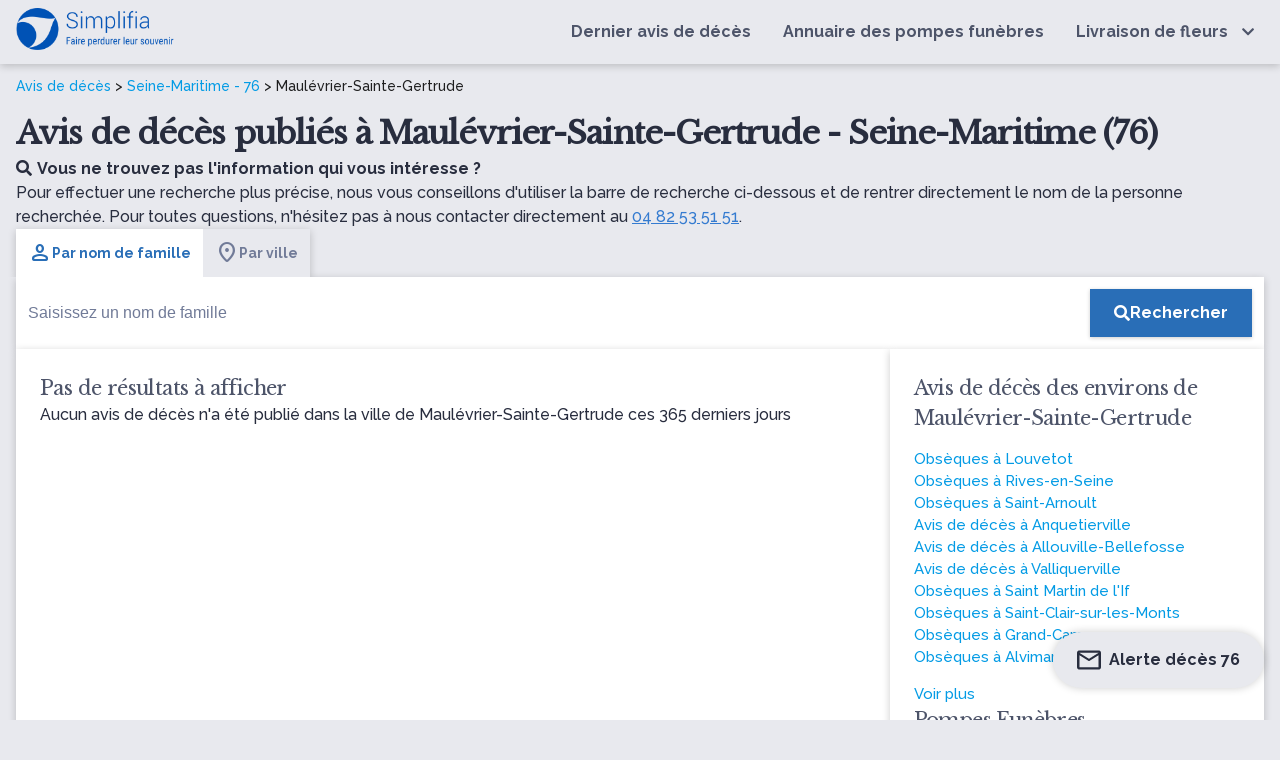

--- FILE ---
content_type: text/html; charset=UTF-8
request_url: https://www.simplifia.fr/avis-de-deces/ville/maulevrier-sainte-gertrude-76
body_size: 10083
content:


<!DOCTYPE html>
<html lang="fr-FR">
<head>
    <meta http-equiv="Content-Type" content="text/html; charset=UTF-8"/>
    <meta name="viewport" content="width=device-width, initial-scale=1, maximum-scale=5.0"/>
    <meta name="theme-color" content="#296eb7"/>
            <link rel="canonical" href="https://www.simplifia.fr/avis-de-deces/ville/maulevrier-sainte-gertrude-76"/>
    <meta name="robots" content="index,follow" />

            <link media="all" href="https://www.simplifia.fr/wp-content/cache/autoptimize/css/autoptimize_7cd407d4e6ef9a0b1ab35fddbd64f83d.css" rel="stylesheet"><title>Avis de décès Maulévrier-Sainte-Gertrude (76) - obsèques et nécrologie à Maulévrier-Sainte-Gertrude - Simplifia</title>
            <meta name="description" content="Retrouvez tous les avis de décès de la ville de Maulévrier-sainte-gertrude (76) - Adresse et heure des obsèques - Livraison de fleurs de deuil - Condoléances en ligne"/>
            <meta property="og:type" content="website"/>
            <meta property="og:url" content="https://www.simplifia.fr/avis-de-deces/ville/maulevrier-sainte-gertrude-76"/>
            <meta property="og:image"
                  content="https://www.simplifia.fr/wp-content/themes/simpli-wp-theme-pf-materialize/images/avis-de-deces-journaux.jpg"/>
            <meta property="og:image:width"
                  content="843"/>
            <meta property="og:image:height"
                  content="447"/>
            <meta property="og:title" content="Avis de décès Maulévrier-Sainte-Gertrude (76) - obsèques et nécrologie à Maulévrier-Sainte-Gertrude - Simplifia"/>
            <meta property="og:description" content="Retrouvez tous les avis de décès de la ville de Maulévrier-sainte-gertrude (76) - Adresse et heure des obsèques - Livraison de fleurs de deuil - Condoléances en ligne"/>
            <meta name="twitter:title" content="Avis de décès Maulévrier-Sainte-Gertrude (76) - obsèques et nécrologie à Maulévrier-Sainte-Gertrude - Simplifia"/>
            <meta name="twitter:description" content="Retrouvez tous les avis de décès de la ville de Maulévrier-sainte-gertrude (76) - Adresse et heure des obsèques - Livraison de fleurs de deuil - Condoléances en ligne"/>

			    <link rel="shortcut icon"
          href="https://www.simplifia.fr/wp-content/themes/simpli-wp-theme-pf-materialize/assets/images/simplifia/simplifia-favicon-48x48.ico">
    <link rel="icon" type="image/png" sizes="32x32"
          href="https://www.simplifia.fr/wp-content/themes/simpli-wp-theme-pf-materialize/assets/images/simplifia/favicon-32x32.png">
    <link rel="icon" type="image/png" sizes="16x16"
          href="https://www.simplifia.fr/wp-content/themes/simpli-wp-theme-pf-materialize/assets/images/simplifia/favicon-16x16.png">
    <link rel="apple-touch-icon" sizes="180x180"
          href="https://www.simplifia.fr/wp-content/themes/simpli-wp-theme-pf-materialize/assets/images/simplifia/apple-touch-icon.png">
    <meta name="msapplication-TileColor" content="#ffffff"/>
    <meta name="msapplication-TileImage"
          content="https://www.simplifia.fr/wp-content/themes/simpli-wp-theme-pf-materialize/assets/images/simplifia/ms-title-150x150.png"/>
    <meta name="twitter:image"
          content="https://www.simplifia.fr/wp-content/themes/simpli-wp-theme-pf-materialize/assets/images/simplifia/logo-simplifia-header.png"/>
    <meta name="twitter:site" content="@Simplifia_info"/>
    <meta name="twitter:card" content="summary"/>
    <meta name="twitter:creator" content="@Simplifia_info">
    <meta name='robots' content='max-image-preview:large' />
	<style>img:is([sizes="auto" i], [sizes^="auto," i]) { contain-intrinsic-size: 3000px 1500px }</style>
	
<!-- Google Tag Manager -->
<script>(function(w,d,s,l,i){w[l]=w[l]||[];w[l].push({'gtm.start':
new Date().getTime(),event:'gtm.js'});var f=d.getElementsByTagName(s)[0],
j=d.createElement(s),dl=l!='dataLayer'?'&l='+l:'';j.async=true;j.src=
'https://www.googletagmanager.com/gtm.js?id='+i+dl;f.parentNode.insertBefore(j,f);
})(window,document,'script','dataLayer','GTM-96DK');</script>
<!-- End Google Tag Manager -->

<link rel='dns-prefetch' href='//ajax.googleapis.com' />
<link rel='dns-prefetch' href='//cdnjs.cloudflare.com' />
<link rel='dns-prefetch' href='//www.simplifia.fr' />
<link rel='dns-prefetch' href='//fonts.googleapis.com' />
<link rel='stylesheet' id='materialize-css' href='https://cdnjs.cloudflare.com/ajax/libs/materialize/1.0.0/css/materialize.min.css?ver=6.8.3' type='text/css' media='all' />

<link rel='stylesheet' id='google-font-raleway-css' href='https://fonts.googleapis.com/css?family=Libre+Baskerville%3A400%7CRaleway%3A500%2C700&#038;ver=6.8.3' type='text/css' media='all' />
<link rel='stylesheet' id='materialize-icons-css' href='https://fonts.googleapis.com/icon?family=Material+Icons+Round%7CMaterial+Icons+Outlined%7CMaterial+Symbols+Outlined%7CMaterial+Symbols+Rounded&#038;ver=6.8.3' type='text/css' media='all' />

<style id='global-styles-inline-css' type='text/css'>
:root{--wp--preset--aspect-ratio--square: 1;--wp--preset--aspect-ratio--4-3: 4/3;--wp--preset--aspect-ratio--3-4: 3/4;--wp--preset--aspect-ratio--3-2: 3/2;--wp--preset--aspect-ratio--2-3: 2/3;--wp--preset--aspect-ratio--16-9: 16/9;--wp--preset--aspect-ratio--9-16: 9/16;--wp--preset--color--black: #000000;--wp--preset--color--cyan-bluish-gray: #abb8c3;--wp--preset--color--white: #ffffff;--wp--preset--color--pale-pink: #f78da7;--wp--preset--color--vivid-red: #cf2e2e;--wp--preset--color--luminous-vivid-orange: #ff6900;--wp--preset--color--luminous-vivid-amber: #fcb900;--wp--preset--color--light-green-cyan: #7bdcb5;--wp--preset--color--vivid-green-cyan: #00d084;--wp--preset--color--pale-cyan-blue: #8ed1fc;--wp--preset--color--vivid-cyan-blue: #0693e3;--wp--preset--color--vivid-purple: #9b51e0;--wp--preset--gradient--vivid-cyan-blue-to-vivid-purple: linear-gradient(135deg,rgba(6,147,227,1) 0%,rgb(155,81,224) 100%);--wp--preset--gradient--light-green-cyan-to-vivid-green-cyan: linear-gradient(135deg,rgb(122,220,180) 0%,rgb(0,208,130) 100%);--wp--preset--gradient--luminous-vivid-amber-to-luminous-vivid-orange: linear-gradient(135deg,rgba(252,185,0,1) 0%,rgba(255,105,0,1) 100%);--wp--preset--gradient--luminous-vivid-orange-to-vivid-red: linear-gradient(135deg,rgba(255,105,0,1) 0%,rgb(207,46,46) 100%);--wp--preset--gradient--very-light-gray-to-cyan-bluish-gray: linear-gradient(135deg,rgb(238,238,238) 0%,rgb(169,184,195) 100%);--wp--preset--gradient--cool-to-warm-spectrum: linear-gradient(135deg,rgb(74,234,220) 0%,rgb(151,120,209) 20%,rgb(207,42,186) 40%,rgb(238,44,130) 60%,rgb(251,105,98) 80%,rgb(254,248,76) 100%);--wp--preset--gradient--blush-light-purple: linear-gradient(135deg,rgb(255,206,236) 0%,rgb(152,150,240) 100%);--wp--preset--gradient--blush-bordeaux: linear-gradient(135deg,rgb(254,205,165) 0%,rgb(254,45,45) 50%,rgb(107,0,62) 100%);--wp--preset--gradient--luminous-dusk: linear-gradient(135deg,rgb(255,203,112) 0%,rgb(199,81,192) 50%,rgb(65,88,208) 100%);--wp--preset--gradient--pale-ocean: linear-gradient(135deg,rgb(255,245,203) 0%,rgb(182,227,212) 50%,rgb(51,167,181) 100%);--wp--preset--gradient--electric-grass: linear-gradient(135deg,rgb(202,248,128) 0%,rgb(113,206,126) 100%);--wp--preset--gradient--midnight: linear-gradient(135deg,rgb(2,3,129) 0%,rgb(40,116,252) 100%);--wp--preset--font-size--small: 13px;--wp--preset--font-size--medium: 20px;--wp--preset--font-size--large: 36px;--wp--preset--font-size--x-large: 42px;--wp--preset--spacing--20: 0.44rem;--wp--preset--spacing--30: 0.67rem;--wp--preset--spacing--40: 1rem;--wp--preset--spacing--50: 1.5rem;--wp--preset--spacing--60: 2.25rem;--wp--preset--spacing--70: 3.38rem;--wp--preset--spacing--80: 5.06rem;--wp--preset--shadow--natural: 6px 6px 9px rgba(0, 0, 0, 0.2);--wp--preset--shadow--deep: 12px 12px 50px rgba(0, 0, 0, 0.4);--wp--preset--shadow--sharp: 6px 6px 0px rgba(0, 0, 0, 0.2);--wp--preset--shadow--outlined: 6px 6px 0px -3px rgba(255, 255, 255, 1), 6px 6px rgba(0, 0, 0, 1);--wp--preset--shadow--crisp: 6px 6px 0px rgba(0, 0, 0, 1);}:where(.is-layout-flex){gap: 0.5em;}:where(.is-layout-grid){gap: 0.5em;}body .is-layout-flex{display: flex;}.is-layout-flex{flex-wrap: wrap;align-items: center;}.is-layout-flex > :is(*, div){margin: 0;}body .is-layout-grid{display: grid;}.is-layout-grid > :is(*, div){margin: 0;}:where(.wp-block-columns.is-layout-flex){gap: 2em;}:where(.wp-block-columns.is-layout-grid){gap: 2em;}:where(.wp-block-post-template.is-layout-flex){gap: 1.25em;}:where(.wp-block-post-template.is-layout-grid){gap: 1.25em;}.has-black-color{color: var(--wp--preset--color--black) !important;}.has-cyan-bluish-gray-color{color: var(--wp--preset--color--cyan-bluish-gray) !important;}.has-white-color{color: var(--wp--preset--color--white) !important;}.has-pale-pink-color{color: var(--wp--preset--color--pale-pink) !important;}.has-vivid-red-color{color: var(--wp--preset--color--vivid-red) !important;}.has-luminous-vivid-orange-color{color: var(--wp--preset--color--luminous-vivid-orange) !important;}.has-luminous-vivid-amber-color{color: var(--wp--preset--color--luminous-vivid-amber) !important;}.has-light-green-cyan-color{color: var(--wp--preset--color--light-green-cyan) !important;}.has-vivid-green-cyan-color{color: var(--wp--preset--color--vivid-green-cyan) !important;}.has-pale-cyan-blue-color{color: var(--wp--preset--color--pale-cyan-blue) !important;}.has-vivid-cyan-blue-color{color: var(--wp--preset--color--vivid-cyan-blue) !important;}.has-vivid-purple-color{color: var(--wp--preset--color--vivid-purple) !important;}.has-black-background-color{background-color: var(--wp--preset--color--black) !important;}.has-cyan-bluish-gray-background-color{background-color: var(--wp--preset--color--cyan-bluish-gray) !important;}.has-white-background-color{background-color: var(--wp--preset--color--white) !important;}.has-pale-pink-background-color{background-color: var(--wp--preset--color--pale-pink) !important;}.has-vivid-red-background-color{background-color: var(--wp--preset--color--vivid-red) !important;}.has-luminous-vivid-orange-background-color{background-color: var(--wp--preset--color--luminous-vivid-orange) !important;}.has-luminous-vivid-amber-background-color{background-color: var(--wp--preset--color--luminous-vivid-amber) !important;}.has-light-green-cyan-background-color{background-color: var(--wp--preset--color--light-green-cyan) !important;}.has-vivid-green-cyan-background-color{background-color: var(--wp--preset--color--vivid-green-cyan) !important;}.has-pale-cyan-blue-background-color{background-color: var(--wp--preset--color--pale-cyan-blue) !important;}.has-vivid-cyan-blue-background-color{background-color: var(--wp--preset--color--vivid-cyan-blue) !important;}.has-vivid-purple-background-color{background-color: var(--wp--preset--color--vivid-purple) !important;}.has-black-border-color{border-color: var(--wp--preset--color--black) !important;}.has-cyan-bluish-gray-border-color{border-color: var(--wp--preset--color--cyan-bluish-gray) !important;}.has-white-border-color{border-color: var(--wp--preset--color--white) !important;}.has-pale-pink-border-color{border-color: var(--wp--preset--color--pale-pink) !important;}.has-vivid-red-border-color{border-color: var(--wp--preset--color--vivid-red) !important;}.has-luminous-vivid-orange-border-color{border-color: var(--wp--preset--color--luminous-vivid-orange) !important;}.has-luminous-vivid-amber-border-color{border-color: var(--wp--preset--color--luminous-vivid-amber) !important;}.has-light-green-cyan-border-color{border-color: var(--wp--preset--color--light-green-cyan) !important;}.has-vivid-green-cyan-border-color{border-color: var(--wp--preset--color--vivid-green-cyan) !important;}.has-pale-cyan-blue-border-color{border-color: var(--wp--preset--color--pale-cyan-blue) !important;}.has-vivid-cyan-blue-border-color{border-color: var(--wp--preset--color--vivid-cyan-blue) !important;}.has-vivid-purple-border-color{border-color: var(--wp--preset--color--vivid-purple) !important;}.has-vivid-cyan-blue-to-vivid-purple-gradient-background{background: var(--wp--preset--gradient--vivid-cyan-blue-to-vivid-purple) !important;}.has-light-green-cyan-to-vivid-green-cyan-gradient-background{background: var(--wp--preset--gradient--light-green-cyan-to-vivid-green-cyan) !important;}.has-luminous-vivid-amber-to-luminous-vivid-orange-gradient-background{background: var(--wp--preset--gradient--luminous-vivid-amber-to-luminous-vivid-orange) !important;}.has-luminous-vivid-orange-to-vivid-red-gradient-background{background: var(--wp--preset--gradient--luminous-vivid-orange-to-vivid-red) !important;}.has-very-light-gray-to-cyan-bluish-gray-gradient-background{background: var(--wp--preset--gradient--very-light-gray-to-cyan-bluish-gray) !important;}.has-cool-to-warm-spectrum-gradient-background{background: var(--wp--preset--gradient--cool-to-warm-spectrum) !important;}.has-blush-light-purple-gradient-background{background: var(--wp--preset--gradient--blush-light-purple) !important;}.has-blush-bordeaux-gradient-background{background: var(--wp--preset--gradient--blush-bordeaux) !important;}.has-luminous-dusk-gradient-background{background: var(--wp--preset--gradient--luminous-dusk) !important;}.has-pale-ocean-gradient-background{background: var(--wp--preset--gradient--pale-ocean) !important;}.has-electric-grass-gradient-background{background: var(--wp--preset--gradient--electric-grass) !important;}.has-midnight-gradient-background{background: var(--wp--preset--gradient--midnight) !important;}.has-small-font-size{font-size: var(--wp--preset--font-size--small) !important;}.has-medium-font-size{font-size: var(--wp--preset--font-size--medium) !important;}.has-large-font-size{font-size: var(--wp--preset--font-size--large) !important;}.has-x-large-font-size{font-size: var(--wp--preset--font-size--x-large) !important;}
:where(.wp-block-post-template.is-layout-flex){gap: 1.25em;}:where(.wp-block-post-template.is-layout-grid){gap: 1.25em;}
:where(.wp-block-columns.is-layout-flex){gap: 2em;}:where(.wp-block-columns.is-layout-grid){gap: 2em;}
:root :where(.wp-block-pullquote){font-size: 1.5em;line-height: 1.6;}
</style>
<link rel="icon" href="https://www.simplifia.fr/wp-content/uploads/cropped-Favicon-Simplifia-32x32.png" sizes="32x32" />
<link rel="icon" href="https://www.simplifia.fr/wp-content/uploads/cropped-Favicon-Simplifia-192x192.png" sizes="192x192" />
<link rel="apple-touch-icon" href="https://www.simplifia.fr/wp-content/uploads/cropped-Favicon-Simplifia-180x180.png" />
<meta name="msapplication-TileImage" content="https://www.simplifia.fr/wp-content/uploads/cropped-Favicon-Simplifia-270x270.png" />
		<style type="text/css" id="wp-custom-css">
			.navbar-fixed nav {
    position: relative !important;
}

.wp-container-core-columns-layout-1{
margin-left:10%;
	margin-right:10%;
	    margin-top: 1em;
}		</style>
		</head>
<body class="wp-singular page-template page-template-page-templates page-template-liste-avis-de-deces page-template-page-templatesliste-avis-de-deces-php page page-id-18 page-child parent-pageid-8 wp-custom-logo wp-theme-simpli-wp-theme-pf-materialize smp">
<header class="smp-header">
    <nav class="smp-header--container" role="navigation">
        <div id="logo-container" class="brand-logo logo-simplifia valign-wrapper">
            <a href="https://www.simplifia.fr/" class="custom-logo-link" rel="home"><img width="494" height="138" src="https://www.simplifia.fr/wp-content/uploads/logo_simplifia.png" class="custom-logo" alt="Simplifia" decoding="async" fetchpriority="high" srcset="https://www.simplifia.fr/wp-content/uploads/logo_simplifia.png 494w, https://www.simplifia.fr/wp-content/uploads/logo_simplifia-300x84.png 300w" sizes="(max-width: 494px) 100vw, 494px" /></a>        </div>
        <div id="nav-mobile" class="sidenav">
            <div id="smp-cssmenu" class="menu-menu-principal-container"><ul id="menu-menu-principal" class="menu"><li id="menu-item-30" class="menu-item menu-item-type-custom menu-item-object-custom"><a href="/avis-de-deces/derniers-avis-de-deces-publies"><span>Dernier avis de décès</span></a></li>
<li id="menu-item-929" class="menu-item menu-item-type-custom menu-item-object-custom"><a href="/annuaire"><span>Annuaire des pompes funèbres</span></a></li>
<li id="menu-item-31" class="livraisonfleurs menu-item menu-item-type-custom menu-item-object-custom menu-item-has-children has-sub"><a href="https://www.simplifia.fr/boutique/"><span>Livraison de fleurs</span></a>
<ul>
	<li id="menu-item-865" class="menu-item menu-item-type-custom menu-item-object-custom"><span data-o="aHR0cHM6Ly93d3cuc2ltcGxpZmlhLmZyL2JvdXRpcXVlL2NhdGVnb3JpZXMvYm91cXVldHMtZGUtZGV1aWwv" class="obflink waves-effect waves-light" ><span>Bouquets de deuil</span></span></li>
	<li id="menu-item-866" class="menu-item menu-item-type-custom menu-item-object-custom"><span data-o="aHR0cHM6Ly93d3cuc2ltcGxpZmlhLmZyL2JvdXRpcXVlL2NhdGVnb3JpZXMvY29tcG9zaXRpb25zLWZsb3JhbGVzLWZ1bmVyYWlyZXMv" class="obflink waves-effect waves-light" ><span>Compositions florales funéraires</span></span></li>
	<li id="menu-item-867" class="menu-item menu-item-type-custom menu-item-object-custom"><span data-o="aHR0cHM6Ly93d3cuc2ltcGxpZmlhLmZyL2JvdXRpcXVlL2NhdGVnb3JpZXMvZ2VyYmVzLWRlLWZsZXVycy1kZS1kZXVpbC8=" class="obflink waves-effect waves-light" ><span>Gerbes de fleurs de deuil</span></span></li>
	<li id="menu-item-868" class="menu-item menu-item-type-custom menu-item-object-custom"><span data-o="aHR0cHM6Ly93d3cuc2ltcGxpZmlhLmZyL2JvdXRpcXVlL2NhdGVnb3JpZXMvY291cm9ubmVzLWZ1bmVyYWlyZXMv" class="obflink waves-effect waves-light" ><span>Couronnes funéraires</span></span></li>
	<li id="menu-item-869" class="menu-item menu-item-type-custom menu-item-object-custom"><span data-o="aHR0cHM6Ly93d3cuc2ltcGxpZmlhLmZyL2JvdXRpcXVlL2NhdGVnb3JpZXMvZmxldXJzLWVuLXBvdC1wb3VyLW9ic2VxdWVzLw==" class="obflink waves-effect waves-light" ><span>Fleurs en pot pour obsèques</span></span></li>
	<li id="menu-item-870" class="menu-item menu-item-type-custom menu-item-object-custom"><span data-o="aHR0cHM6Ly93d3cuc2ltcGxpZmlhLmZyL2JvdXRpcXVlL2NhdGVnb3JpZXMvcmFxdWV0dGVzLWRlLWZsZXVycy1kZS1kZXVpbC8=" class="obflink waves-effect waves-light" ><span>Raquettes de fleurs de deuil</span></span></li>
</ul>
</li>
</ul></div>            <div id="contact-nav">
                <ul class="light">
                    <li class="contact-nav-title">Contact</li>
                    <li><span class="light obflink" data-o="dGVsOjA0IDgyIDUzIDUxIDUx"><i
                                    class="fas fa-phone"></i>04 82 53 51 51</span></li>
                    <li><span class="light" data-o="bWFpbHRvOmNvbnRhY3RAc2ltcGxpZmlhLmZy"><i
                                    class="fas fa-envelope"></i>contact@simplifia.fr</span></li>
                </ul>
            </div>
        </div>
        <a href="#" data-target="nav-mobile" class="sidenav-trigger" aria-label="Ouvrir le menu">
            <i class="fas fa-bars main-text-color" id="ctamobile"></i>
        </a>
    </nav>
</header><div class="smp-page-container">
    <div class="smp-page-wrapper">
        <div class="smp-page-intro">
            <div class="simpli-breadcrumb">
                <a href="/">Avis de décès</a> >
                                    <a href="/avis-de-deces/departement/seine-maritime-76">Seine-Maritime - 76</a> >
                    Maulévrier-Sainte-Gertrude                            </div>
            <h1>
                Avis de décès publiés à Maulévrier-Sainte-Gertrude - Seine-Maritime (76)            </h1>

            
                            <p class="smp-body">
                    <span class="smp-body--b"><i class="fas fa-search"
                                                 style="margin-right: 5px"></i>Vous ne trouvez pas l'information qui vous intéresse ?</span>
                    <br>
                    Pour effectuer une recherche plus précise, nous vous conseillons d'utiliser la barre de recherche ci-dessous et de rentrer directement le nom de la personne recherchée. Pour toutes questions, n'hésitez pas à nous contacter directement au                    <span class="obflink smp-body--link" data-o=""tel:04 82 53 51 51"">04 82 53 51 51</span>.
                </p>
            
        </div>

        <div class="smp-searchbar">
    <ul class="tabs smp-tabs"
        id="start">
        <li class="tab">
            <a class="active smp-body smp-body--b"
               href="#name">
               <span class="smp-icon material-symbols-rounded wp-block-smp-smp-icon" data-icon-type="material-symbols-rounded" data-icon-family="Material+Symbols+Rounded" data-smp-icon="person" data-smp-icon-type="s_rounded"      ></span>
               Par nom de famille</a>

        </li>
        <li class="tab">
            <a href="#city" class="smp-body smp-body--b">
                <span class="smp-icon material-symbols-rounded wp-block-smp-smp-icon" data-icon-type="material-symbols-rounded" data-icon-family="Material+Symbols+Rounded" data-smp-icon="location_on" data-smp-icon-type="s_rounded"      ></span>
                Par ville</a>
        </li>
    </ul>
    <div id="name"
         class="smp-search-field">
        <form class="searchform valign-wrapper"
              action="/avis-de-deces/recherche"
              method="get">
            <input type="hidden"
                   name="q"
                   value="name"
                   placeholder="name">
            <div class="smp-search-field__input">
                <input type="text"
                       name="value"
                       class="search "
                       id="nameInput"
                       autocomplete="off"
                       placeholder="Saisissez un nom de famille">

            </div>
            <div class="smp-search-field__action">
                <button type="submit"
                        aria-label="Rechercher"
                        class="smp-button smp-button-primary"><i
                            class="fas fa-search"
                    ></i><span class="smp-search-field__action__text">Rechercher</span>
                </button>
            </div>
        </form>
    </div>
    <div id="city"
         class="smp-search-field" style="display: none">
        <form class="searchform valign-wrapper"
              action="/"
              autocomplete="off"
              method="get">
            <input type="hidden"
                   name="q"
                   value="city">
            <div class="smp-search-field__input" id="cities">
                <input type="text" class="form-control" autocomplete="off" id="form-city"
                       placeholder="Saisissez une ville">

            </div>
            <div class="smp-search-field__action">
                <button type="submit"
                        aria-label="Rechercher"
                        class="smp-button smp-button-primary">
                    <i
                            class="fas fa-search"></i>
                    <span class="smp-search-field__action__text">Rechercher</span>
                </button>
            </div>
        </form>
    </div>
</div>
<script>
    var searchByNameUrl = 'L3dwLWpzb24vbWVtb3JpYWwvdjEvb2JpdHVhcmllcz9sYXN0bmFtZT0=';

    var urlObituary = 'YXZpcy1kZS1kZWNlcw==';
    var urlVille = 'YXZpcy1kZS1kZWNlcy92aWxsZQ==';
</script>


<script type="application/ld+json">
    {
        "@context": "http://schema.org",
        "@type": "WebSite",
        "url": "https://www.simplifia.fr",
        "potentialAction": {
            "@type": "SearchAction",
            "target": "https://www.simplifia.fr/avis-de-deces/recherche?q=name&value={search_term_string}",
            "query-input": "required name=search_term_string"
        }
    }
</script>
        <div class="smp-obituaries-with-location">
            <div class="smp-card smp-card--list-obituaries">
                                    <h2>Pas de résultats à afficher</h2>
                    <p class="smp-body">
                        Aucun avis de décès n'a été publié dans la ville de Maulévrier-Sainte-Gertrude ces 365 derniers jours                    </p>
                            </div>


            
                <div class="smp-card">
                        <style>
        #toggleCities {
            display: none;
        }

        .more-cities {
            display: none;
        }

        .toggle-cities {
            color: #039be5;
            font-weight: 500;
            font-size: 15px;
            cursor: pointer;
        }

        #toggleCities:checked + .more-cities {
            display: block;
        }

        #toggleCities:checked ~ .toggle-cities > .toggle-more-cities {
            display: none;
        }

        .toggle-cities > .toggle-more-cities {
            display: block;
        }

        #toggleCities:checked ~ .toggle-cities > .toggle-less-cities {
            display: block;
        }

        .toggle-cities > .toggle-less-cities {
            display: none;
        }
    </style>
    <div >
                            <h2>Avis de décès des environs de Maulévrier-Sainte-Gertrude</h2>
                    <ul>
                            <li>
                    <a href="/avis-de-deces/ville/louvetot-76">Obsèques à Louvetot</a>
                </li>
                                <li>
                    <a href="/avis-de-deces/ville/rives-en-seine-76">Obsèques à Rives-en-Seine</a>
                </li>
                                <li>
                    <a href="/avis-de-deces/ville/saint-arnoult-14">Obsèques à Saint-Arnoult</a>
                </li>
                                <li>
                    <a href="/avis-de-deces/ville/anquetierville-76">Avis de décès à Anquetierville</a>
                </li>
                                <li>
                    <a href="/avis-de-deces/ville/allouville-bellefosse-76">Avis de décès à Allouville-Bellefosse</a>
                </li>
                                <li>
                    <a href="/avis-de-deces/ville/valliquerville-76">Avis de décès à Valliquerville</a>
                </li>
                                <li>
                    <a href="/avis-de-deces/ville/saint-martin-de-l-if-76">Obsèques à Saint Martin de l'If</a>
                </li>
                                <li>
                    <a href="/avis-de-deces/ville/saint-clair-sur-les-monts-76">Obsèques à Saint-Clair-sur-les-Monts</a>
                </li>
                                <li>
                    <a href="/avis-de-deces/ville/grand-camp-27">Obsèques à Grand-Camp</a>
                </li>
                                <li>
                    <a href="/avis-de-deces/ville/alvimare-76">Obsèques à Alvimare</a>
                </li>
                
        </ul>

                    <input type="checkbox" id="toggleCities"/>
            <ul class="more-cities">
                                    <li>
                        <a href="/avis-de-deces/ville/trouville-76">Avis de décès à Trouville</a>
                    </li>
                                        <li>
                        <a href="/avis-de-deces/ville/carville-la-folletiere-76">Avis de décès à Carville-la-Folletière</a>
                    </li>
                                        <li>
                        <a href="/avis-de-deces/ville/yvetot-76">Avis de décès à Yvetot</a>
                    </li>
                                        <li>
                        <a href="/avis-de-deces/ville/sainte-marie-des-champs-76">Obsèques à Sainte-Marie-des-Champs</a>
                    </li>
                                        <li>
                        <a href="/avis-de-deces/ville/cleville-14">Obsèques à Cléville</a>
                    </li>
                                        <li>
                        <a href="/avis-de-deces/ville/norville-76">Avis de décès à Norville</a>
                    </li>
                                        <li>
                        <a href="/avis-de-deces/ville/sainte-marguerite-sur-duclair-76">Avis de décès à Sainte-Marguerite-sur-Duclair</a>
                    </li>
                                        <li>
                        <a href="/avis-de-deces/ville/epinay-sur-duclair-76">Avis de décès à Épinay-sur-Duclair</a>
                    </li>
                                        <li>
                        <a href="/avis-de-deces/ville/la-frenaye-76">Obsèques à La Frénaye</a>
                    </li>
                                        <li>
                        <a href="/avis-de-deces/ville/lintot-76">Obsèques à Lintot</a>
                    </li>
                                        <li>
                        <a href="/avis-de-deces/ville/blacqueville-76">Obsèques à Blacqueville</a>
                    </li>
                                        <li>
                        <a href="/avis-de-deces/ville/hautot-le-vatois-76">Avis de décès à Hautot-le-Vatois</a>
                    </li>
                                        <li>
                        <a href="/avis-de-deces/ville/baons-le-comte-76">Obsèques à Baons-le-Comte</a>
                    </li>
                                        <li>
                        <a href="/avis-de-deces/ville/port-jerome-sur-seine-76">Obsèques à Port-Jérôme-sur-Seine</a>
                    </li>
                                        <li>
                        <a href="/avis-de-deces/ville/croix-mare-76">Obsèques à Croix-Mare</a>
                    </li>
                                        <li>
                        <a href="/avis-de-deces/ville/la-trinite-du-mont-76">Avis de décès à La Trinité-du-Mont</a>
                    </li>
                                        <li>
                        <a href="/avis-de-deces/ville/vatteville-la-rue-76">Avis de décès à Vatteville-la-Rue</a>
                    </li>
                                        <li>
                        <a href="/avis-de-deces/ville/foucart-76">Obsèques à Foucart</a>
                    </li>
                                        <li>
                        <a href="/avis-de-deces/ville/beuzevillette-76">Avis de décès à Beuzevillette</a>
                    </li>
                                        <li>
                        <a href="/avis-de-deces/ville/bolleville-76">Obsèques à Bolleville</a>
                    </li>
                                        <li>
                        <a href="/avis-de-deces/ville/le-trait-76">Obsèques à Le Trait</a>
                    </li>
                                        <li>
                        <a href="/avis-de-deces/ville/saint-maurice-d-etelan-76">Avis de décès à Saint-Maurice-d'Ételan</a>
                    </li>
                                        <li>
                        <a href="/avis-de-deces/ville/ectot-les-baons-76">Avis de décès à Ectot-lès-Baons</a>
                    </li>
                                        <li>
                        <a href="/avis-de-deces/ville/flamanville-50">Obsèques à Flamanville</a>
                    </li>
                                        <li>
                        <a href="/avis-de-deces/ville/rocquefort-76">Obsèques à Rocquefort</a>
                    </li>
                                        <li>
                        <a href="/avis-de-deces/ville/lanquetot-76">Avis de décès à Lanquetot</a>
                    </li>
                                        <li>
                        <a href="/avis-de-deces/ville/terres-de-caux-76">Obsèques à Terres-de-Caux</a>
                    </li>
                                        <li>
                        <a href="/avis-de-deces/ville/lillebonne-76">Obsèques à Lillebonne</a>
                    </li>
                                        <li>
                        <a href="/avis-de-deces/ville/saint-paer-76">Obsèques à Saint-Paër</a>
                    </li>
                                        <li>
                        <a href="/avis-de-deces/ville/motteville-76">Obsèques à Motteville</a>
                    </li>
                                </ul>
            <label class="toggle-cities" for="toggleCities">
                <span class="toggle-more-cities">Voir plus</span>
                <span class="toggle-less-cities">Voir moins</span>
            </label>
            
    </div>
                            <div>
                            <h2>Pompes Funèbres</h2>
                            <ul>
                                <li><a href="/annuaire/pompes-funebres-seine-maritime-76/maulevrier-sainte-gertrude">Toutes les agences de pompes funèbres à  Maulévrier-Sainte-Gertrude</a></li>
                            </ul>
                        </div>
                                    </div>
            
            
        </div>

            </div>
</div>


        <div style="position: relative" id="modalAlartMail">
            
<!-- Modal Trigger -->
<a class="modal-trigger fab_alert_mail" href="#emailAlert" id="fabMailAlert">
    <div class="mail-letter">
        <svg width="100%" height="100%" viewBox="0 0 20 16" fill="none" xmlns="http://www.w3.org/2000/svg">
    <path d="M2 16C1.45 16 0.979333 15.8043 0.588 15.413C0.196 15.021 0 14.55 0 14V2C0 1.45 0.196 0.979333 0.588 0.588C0.979333 0.196 1.45 0 2 0H18C18.55 0 19.021 0.196 19.413 0.588C19.8043 0.979333 20 1.45 20 2V14C20 14.55 19.8043 15.021 19.413 15.413C19.021 15.8043 18.55 16 18 16H2ZM10 9L2 4V14H18V4L10 9ZM10 7L18 2H2L10 7ZM2 4V2V14V4Z"
          fill="currentColor"/>
</svg>
    </div>
    <div class="mail-letter-label" id="fabMailAlertMessage">Alerte décès 76    </div>
</a>

<!-- Modal Structure -->
<div id="emailAlert" class="modal smp-modal smp-modal--small">
    <form class="modal-container" id="add-mail-alert-form">

        <a class="modal-cross modal-close">
            <svg width="100%" height="100%" viewBox="0 0 14 14" fill="none" xmlns="http://www.w3.org/2000/svg">
    <path d="M1.4 14L0 12.6L5.6 7L0 1.4L1.4 0L7 5.6L12.6 0L14 1.4L8.4 7L14 12.6L12.6 14L7 8.4L1.4 14Z"
          fill="currentColor"/>
</svg>
        </a>

        <div class="notification-active">
            <svg width="100%" height="100%" viewBox="0 0 24 28" fill="none" xmlns="http://www.w3.org/2000/svg">
    <path d="M0.133301 11.101C0.133301 9.30101 0.511079 7.59546 1.26663 5.98435C2.02219 4.37323 3.09997 3.00101 4.49997 1.86768L5.86663 3.36768C4.68886 4.32323 3.77219 5.47323 3.11663 6.81768C2.46108 8.16212 2.1333 9.5899 2.1333 11.101H0.133301ZM21.9 11.101C21.9 9.5899 21.5889 8.16212 20.9666 6.81768C20.3444 5.47323 19.4444 4.32323 18.2666 3.36768L19.6333 1.86768C21.0111 3.02323 22.0666 4.40101 22.8 6.00101C23.5333 7.60101 23.9 9.30101 23.9 11.101H21.9ZM1.3333 23.3343V21.3343H4.1333V11.1343C4.1333 9.26768 4.6833 7.60657 5.7833 6.15101C6.8833 4.69546 8.3333 3.77879 10.1333 3.40101V2.43435C10.1333 1.92323 10.3166 1.50101 10.6833 1.16768C11.05 0.834345 11.4889 0.667679 12 0.667679C12.5111 0.667679 12.95 0.834345 13.3166 1.16768C13.6833 1.50101 13.8666 1.92323 13.8666 2.43435V3.40101C15.6666 3.77879 17.1222 4.69546 18.2333 6.15101C19.3444 7.60657 19.9 9.26768 19.9 11.1343V21.3343H22.6666V23.3343H1.3333ZM12 27.3343C11.2889 27.3343 10.6666 27.0732 10.1333 26.551C9.59997 26.0288 9.3333 25.401 9.3333 24.6677H14.6666C14.6666 25.401 14.4055 26.0288 13.8833 26.551C13.3611 27.0732 12.7333 27.3343 12 27.3343ZM6.1333 21.3343H17.9V11.1343C17.9 9.4899 17.3333 8.0899 16.2 6.93434C15.0666 5.77879 13.6777 5.20101 12.0333 5.20101C10.3889 5.20101 8.99441 5.77879 7.84997 6.93434C6.70552 8.0899 6.1333 9.4899 6.1333 11.1343V21.3343Z"
          fill="currentColor"/>
</svg>
        </div>

        <div class="smp-h4">Soyez alerté des décès dans le 76            - Seine-Maritime</div>

        <div class="input-field inline">
            <input id="email_alert" type="email" class="validate"
                   pattern="^[a-zA-Z0-9._%+-]+@[a-zA-Z0-9.-]+\.[a-zA-Z]{2,}$"
                   autocomplete="off" required style="padding-left: 10px; max-width: 95%; margin-top: 2px;">
            <label for="email_alert" class="paddingLeftTenPx">Adresse e-mail</label>
            <span class="helper-text" data-error="Veuillez saisir un e-mail valide."></span>
        </div>


        
                    <input type="hidden" id="departmentZipCode" value="76">
        

        <div class="description">En cliquant sur "recevoir les alertes", vous recevrez un e-mail quotidien d’avis de
            décès. Vous acceptez également les conditions d’utilisation du site simplifia.fr
        </div>

        <button class="smp-button smp-button-primary" type="submit" id="add-mail-alert" name="action">
            Recevoir les alertes
        </button>
    </form>
</div>        </div>
    
<footer id="simplifia" class="smp-footer">
  <div class="smp-footer-container">
    <div class="smp-footer-item">
        <span class="smp-h2">Nos services</span>
        <ul>
            <li>
                <span class="obflink" data-o="L2F2aXMtZGUtZGVjZXMvZGVybmllcnMtYXZpcy1kZS1kZWNlcy1wdWJsaWVz">Avis de décès</span>
            </li>
            <li>
                <span class="obflink" data-o="aHR0cHM6Ly93d3cuc2ltcGxpZmlhLmZyL2F2aXMtZGUtZGVjZXMvZmFtaWxsZXM=">Liste des familles</span>
            </li>
            <li>
                <span class="obflink" data-o="L2FubnVhaXJl">Annuaire des pompes funèbres</span>
            </li>
            <li>
                <span class="obflink" data-o="L2JvdXRpcXVlLw==">Livraison de fleurs</span>
            </li>
            <li>
            <span style="display: block; margin-bottom: 4px;" class="obflink" data-o="aHR0cHM6Ly93d3cuc2lsdmVyYWxsaWFuY2UuY29tLw=="><img src="https://www.simplifia.fr/wp-content/themes/simpli-wp-theme-pf-materialize/assets/images/silver-alliance-logo.png" alt="Silver Alliance" style="width: 50px; height: 50px;"></span>
                Simplifia est membre de la Silver Alliance,<br> premier collectif de marques dédié au mieux vieillir<br> à domicile. Pour en savoir plus : <span class="obflink" data-o="aHR0cHM6Ly93d3cuc2lsdmVyYWxsaWFuY2UuY29tLw==">www.silveralliance.com</span>
            </li>
        </ul>
    </div>
    <div class="smp-footer-item">
        <span class="smp-h2">Contactez-nous</span>
        <ul class="smp-footer-contacts">
            <li>
            <span class="obflink" data-o="dGVsOiszMzQ4MjUzNTE1MQ==">
                <i class="fas fa-phone left"></i>04 82 53 51 51
            </span>
            </li>
            <li>
            <span class="obflink" data-o="bWFpbHRvOmNvbnRhY3RAc2ltcGxpZmlhLmZy">
                <i class="fas fa-envelope left"></i>contact@simplifia.fr
            </span>
            </li>
        </ul>
    </div>
    <div class="smp-footer-item">
        <span class="smp-h2">Réseaux sociaux</span>
        <ul class="smp-footer-socials list_horizontal">
                            <li>

            <span class="obflink" data-o="aHR0cHM6Ly93d3cuZmFjZWJvb2suY29tL3NpbXBsaWZpYS8=">
                <i
                        class="fab fa-facebook-f"></i>
            </span>
                </li>
                <li>
            <span class="obflink" data-o="aHR0cHM6Ly93d3cubGlua2VkaW4uY29tL2NvbXBhbnkvc2ltcGxpZmlhLWZvci1idXNpbmVzcw==">
                <i
                        class="fab fa-linkedin-in"></i>
            </span>
                </li>
                    </ul>
    </div>
    <div class="smp-footer-item">
        <span class="smp-h2">Liens utiles</span>
        <ul>
            <li>
            <span class="obflink"
                  data-o="aHR0cHM6Ly9kb2NzLmdvb2dsZS5jb20vZm9ybXMvZC9lLzFGQUlwUUxTZHJVQXBWQ1A3OXhBR2NXMFJQbjd5dENjNlBEeUN1ZHN2VE9CNEU4QUN6TjFKMHBnL3ZpZXdmb3Jt">Publier un avis de décès</span>
            </li>
            <li>
                <span class="obflink" data-o="bWFpbHRvOmNvbnRhY3RAc2ltcGxpZmlhLmZy">Signaler un abus/une erreur</span>
            </li>
            <li>
                <span class="obflink" data-o="amF2YXNjcmlwdDpvcGVuQXhlcHRpb0Nvb2tpZXMoKQ==">Gestionnaire de cookies</span>
            </li>

            <li>
                                    <span class="obflink"
                          data-o="aHR0cHM6Ly93d3cud2VsY29tZXRvdGhlanVuZ2xlLmNvbS9mci9jb21wYW5pZXMvc2ltcGxpZmlh">Consultez nos offres d'emploi</span>
                            </li>
            <li>
            <span class="obflink"
                  data-o="L3dwLXBvbGl0aXF1ZS1kb25uZWVzLXBlcnNvbm5lbGxlcw==">Politique de traitement des données</span>
            </li>
            <li>
        </ul>
    </div>
</div>

<div class="footer-copyright">
    <div class="container">
        <div class="row center">© Simplifia - Tous droits réservés - <span class="obflink" tabindex="0"
                                                                                   data-o="aHR0cHM6Ly93d3cuc2ltcGxpZmlhLmZyL3dwLWNndg==">
                    CGV</span> - <span class="obflink" tabindex="0"
                                                                                   data-o="aHR0cHM6Ly93d3cuc2ltcGxpZmlhLmZyL2NndQ==">
                    CGU</span> - <span class="obflink" tabindex="0"
                                               data-o="aHR0cHM6Ly93d3cuc2ltcGxpZmlhLmZyL3dwLW1lbnRpb25zLWxlZ2FsZXM=">
                    Mentions légales</span>        </div>
    </div>
</div></footer>
<script type="speculationrules">
{"prefetch":[{"source":"document","where":{"and":[{"href_matches":"\/*"},{"not":{"href_matches":["\/wp-*.php","\/wp-admin\/*","\/wp-content\/uploads\/*","\/wp-content\/*","\/wp-content\/plugins\/*","\/wp-content\/themes\/simpli-wp-theme-pf-materialize\/*","\/*\\?(.+)"]}},{"not":{"selector_matches":"a[rel~=\"nofollow\"]"}},{"not":{"selector_matches":".no-prefetch, .no-prefetch a"}}]},"eagerness":"conservative"}]}
</script>

<link rel='stylesheet' id='google-material-icons-s_rounded-css' href='https://fonts.googleapis.com/icon?family=Material+Symbols+Rounded&#038;ver=6.8.3#asyncload' type='text/css' media='all' />
<script type="text/javascript" src="https://ajax.googleapis.com/ajax/libs/jquery/3.6.1/jquery.min.js?ver=6.8.3" id="jquery-js"></script>
<script type="text/javascript" src="https://cdnjs.cloudflare.com/ajax/libs/materialize/1.0.0/js/materialize.min.js?ver=6.8.3" id="memorial-materialize-js-js"></script>
<script type="text/javascript" src="https://www.simplifia.fr/wp-content/themes/simpli-wp-theme-pf-materialize/assets/js/init-js.js?ver=1769079676" id="memorial-init-js-js"></script>
<script type="text/javascript" id="SearchBarAutocomplete-js-extra">
/* <![CDATA[ */
var translation = {"ans":"ans","publieLe":"Publi\u00e9 le"};
/* ]]> */
</script>
<script type="text/javascript" async="async" src="https://www.simplifia.fr/wp-content/plugins/simpli-wp-obituary/Widgets/MemorialWidgets/MemorialSearchBarWidget/Views/js/SearchBarAutocomplete.js?ver=1769157819#asyncload" id="SearchBarAutocomplete-js"></script>
<script type="text/javascript" src="https://www.simplifia.fr/wp-content/plugins/simpli-wp-obituary/build/blocks/common/smp-icon/view.js?ver=51ff31bae3f2e999ad5b" id="smp-smp-icon-view-script-js" defer="defer" data-wp-strategy="defer"></script>
<script type="text/javascript" src="https://www.simplifia.fr/wp-content/plugins/simpli-wp-obituary/Widgets/MemorialWidgets/MemorialObituariesWidget/Views/_part/../js/post-email-alert.js?ver=1769157818" id="post_mail_alert_js-js"></script>
 
</body>
</html>
<script type="application/ld+json">
    {
     "@context": "http://schema.org",
     "@type": "BreadcrumbList",
     "itemListElement":
     [
      {
       "@type": "ListItem",
       "position": 1,
       "item":
       {
        "@id": "https://www.simplifia.fr",
    "name": "Simplifia"
    }
  },
   {
   "@type": "ListItem",
   "position": 2,
   "item":
   {
    "@id": "",
    "name": "Avis de décès"
    }
  },
    {
   "@type": "ListItem",
  "position": 3,
  "item":
   {
     "@id": "https://www.simplifia.fr/avis-de-deces/ville/maulevrier-sainte-gertrude-76",
     "name": "Maulévrier-Sainte-Gertrude"

   }
  }
   ]
}


</script>

<!-- Performance optimized by Redis Object Cache. Learn more: https://wprediscache.com -->


--- FILE ---
content_type: application/javascript
request_url: https://www.simplifia.fr/wp-content/plugins/simpli-wp-obituary/Widgets/MemorialWidgets/MemorialObituariesWidget/Views/js/post-email-alert.js?ver=1769157818
body_size: 2082
content:
// Execute to load js file
setFABToNormal()
setFABPositionFixed()
setRightOfFAB()

// Close modal
function closeModal() {
    let modal = document.getElementById("emailAlert");
    let instance = M.Modal.getInstance(modal);
    instance.close();
}

// Modal submited
$(document).ready(function () {
    $("#add-mail-alert-form").submit(function (e) {
        e.preventDefault();
        const email = $("#email_alert").val()
        const departementZipCode = document.getElementById("departmentZipCode").value

        // Send ajax request
        $.ajax({
            url: "/wp-content/plugins/simpli-wp-obituary/Widgets/MemorialWidgets/MemorialObituaryWidget/Webhook/post-email-alert.php",
            type: "post",
            data: {
                "email": email,
                "source": window.location.href,
                "numeroDepartement": departementZipCode
            },

            success: function () {
                closeModal()
                addCookieValue(departementZipCode)
                hideModal()
                toastSuccessed()
            },

            error: function () {
                closeModal()
                toastFailed()
            }
        })
    });
});

function hideModal() {
    const modal = document.getElementById("modalAlartMail");
    modal.style.display = "none";
}

function addCookieValue(value) {
    let cookieValue = getCookie();
    let cookieArray = [];
    if (cookieValue) {
        cookieArray = JSON.parse(cookieValue);
    }
    cookieArray.push(value);
    setCookie(cookieArray);
}

// fonction pour récupérer la valeur d'un cookie
function getCookie() {
    const cookieName = "disableFABSimplifia=";
    const cookieArray = document.cookie.split(';');
    for (let i = 0; i < cookieArray.length; i++) {
        let cookie = cookieArray[i];
        while (cookie.charAt(0) === ' ') {
            cookie = cookie.substring(1);
        }
        if (cookie.indexOf(cookieName) === 0) {
            return cookie.substring(cookieName.length, cookie.length);
        }
    }
    return null;
}

// fonction pour écrire un cookie
function setCookie(value) {
    const week = 53 * 7 * 24 * 60 * 60 * 1000; // une semaine en millisecondes
    const expires = new Date(Date.now() + week).toUTCString();
    document.cookie = "disableFABSimplifia=" + JSON.stringify(value) + "; expires=" + expires + "; path=/";
}

// Creation toast pattern
function addToast(successMessage, classCss) {
    M.toast({
        html: successMessage,
        displayLength: 5000, // Length in ms the Toast stays before dismissal.
        inDuration: 300,  // Transition in duration in milliseconds.
        outDuration: 375, // Transition out duration in milliseconds.
        classes: classCss, // Classes to be added to the toast element.
        completeCallback: null, //Callback function called when toast is dismissed.
        activationPercent: 0.8 //
    })
}

// Create success toast
function toastSuccessed() {
    addToast("Votre inscription a bien été prise en compte.", "toast-mail-alert-success")
}

//Create faile toast
function toastFailed() {
    addToast("Un problème est survenu lors de votre inscription, veuillez réessayer plus tard.",
        "toast-mail-alert-failed")
}

// Set position absolute to FAB
function setFABPositionAbsolute() {
    const fab = document.getElementById("fabMailAlert");

    fab.classList.add("positionAbsolute");
    fab.classList.remove("positionFixed");
}

// Set position fixed to FAB
function setFABPositionFixed() {
    const fab = document.getElementById("fabMailAlert");

    fab.classList.add("positionFixed");
    fab.classList.remove("positionAbsolute");
}

// Hide message in FAB
function setFABToScroll() {
    const fabMess = document.getElementById("fabMailAlertMessage");
    const fab = document.getElementById("fabMailAlert");
    if (fabMess === null) {
        return;
    }
    fabMess.style.display = "none";
    fab.classList.add("fab_alert_mail_on_scroll");
    fab.classList.remove("fab_alert_mail");
}

// Show message in FAB
function setFABToNormal() {
    const fabMess = document.getElementById("fabMailAlertMessage");
    const fab = document.getElementById("fabMailAlert");

    fabMess.style.display = "block";
    fab.classList.remove("fab_alert_mail_on_scroll");
    fab.classList.add("fab_alert_mail");
}

// Set timer to duration of the scroll
var timer = null;
window.addEventListener('scroll', function () {
    if (timer !== null) {
        clearTimeout(timer);
    }
    timer = setTimeout(function () {
        onStopScroll()
    }, 150);
}, false);

let scrollDirection;

// Reset scroll directions
function onStopScroll() {
    beginScrollPosition = 0;
    scrollDirection = null;
}

let currentScrollTop;

// Set scroll direction
function setScrollVar() {
    setBeginScrollvar()
    if (currentScrollTop < lastScrollTop) {
        scrollDirection = "Haut";
    } else {
        scrollDirection = "Bas";
    }
}

// Define scroll position
function setBeginScrollvar() {
    beginScrollPosition = currentScrollTop;
}

// Execute when scroll
currentScrollTop = 0;
beginScrollPosition = 0;
lastScrollTop = 0;
scrollDirection = null;
const marginScroll = 20;
window.onscroll = function () {
    const footer = document.querySelector("footer");
    const footerTop = footer.offsetTop;
    const footerHeight = footer.offsetHeight;
    const windowY = window.scrollY;
    const windowHeight = window.innerHeight;
    const isVisible = (footerTop < windowY + windowHeight) && (footerTop + footerHeight > windowY);

    currentScrollTop = document.documentElement.scrollTop;

    // Define scroll direction
    if (scrollDirection === null) {
        setScrollVar()
    }

    // Set FAB position if footer is visible
    if (isVisible) {
        setFABPositionAbsolute()
    } else {
        setFABPositionFixed()
    }

    // All posibilities when scrolling
    if (document.body.scrollTop > 20 || document.documentElement.scrollTop > 20) {
        if (scrollDirection === "Bas" && beginScrollPosition < (currentScrollTop - marginScroll)) {
            setBeginScrollvar()
            setFABToScroll()
        } else if (scrollDirection === "Bas" && beginScrollPosition > (currentScrollTop + marginScroll)) {
            setFABToNormal()
            setScrollVar()
        } else if (scrollDirection === "Haut" && beginScrollPosition < (currentScrollTop - marginScroll)) {
            setFABToScroll()
            setScrollVar()
        } else if (scrollDirection === "Haut" && beginScrollPosition > (currentScrollTop + marginScroll)) {
            setBeginScrollvar()
            setFABToNormal()
        }
    } else {
        setFABToNormal()
    }

    let lastScrollTop = currentScrollTop;
};

//set right of the FAB by size of the container
function setRightOfFAB() {
    const containers = document.getElementsByClassName("smp-page-container");
    const fab = document.getElementById("fabMailAlert");
    Array.from(containers).forEach(container => {
        fab.style.right = (container.offsetLeft + 16) + "px";
    });
}

// Execute when user change screen size
window.addEventListener("resize", setRightOfFAB)

--- FILE ---
content_type: application/javascript
request_url: https://www.simplifia.fr/wp-content/themes/simpli-wp-theme-pf-materialize/assets/js/init-js.js?ver=1769079676
body_size: 3841
content:
// THIS SCRIPT ACTIVE ALL FEATURES SCRIPT USED IN pfMaterialize TEMPLATE


jQuery(document).ready(function () {
    jQuery('.collapsible').collapsible();
});


jQuery(document).ready(function () {
    jQuery('.sidenav').sidenav();
});

jQuery(document).ready(function () {
    jQuery('select').formSelect();
});

jQuery(document).ready(function () {
    jQuery('.tabs').tabs();
});

// THIS SCRIPT AFFECT CLASS ACTIVE TO PARENT WHEN CHILD PAGE IS DISPLAY


jQuery("li.current-menu-ancestor").addClass('active');

// THIS SCRIPT ACTIVE WAVES-EFFECT WHEN CLICK IN NAV BUTTON (MOBILE & DESKTOP )

jQuery("#cssmenu > ul > li > a, #cssmenu > ul > li > ul > li > a ").addClass("waves-effect waves-color");
jQuery("#nav-mobile > #cssmenu > ul > li > a, #cssmenu > ul > li > ul > li > a ").addClass("waves-effect waves-color");
jQuery("#cssmenu > ul > li:last-child > a, #nav-mobile > #cssmenu > ul > li:last-child > a").removeClass("waves-effect waves-color");
jQuery("#cssmenu > ul > li:last-child > a, #nav-mobile > #cssmenu > ul > li:last-child > a").addClass("waves-effect waves-light");

// JS FR HEADER ACCORDEON

jQuery(document).ready(function () {

    var childitem = jQuery('#cssmenu_mobile > ul li.has-sub > ul,#cssmenu_mobile > ul li.has-sub > div');
    var parentitem = jQuery('#cssmenu_mobile > ul li.has-sub, #cssmenu_mobile > ul li.has-sub');

//adding a click handlers to every all parents
    parentitem.click(function () {

        if (jQuery(this).hasClass('open')) {
            childitem.slideUp();
            jQuery(this).removeClass("open");
        } else {

            //slide up the children which are open already
            childitem.slideUp();

            //find the child of clicked parent and toggle its visibility
            jQuery(this).find(childitem).slideToggle();
            parentitem.removeClass("open");
            jQuery(this).addClass('open');
        }
    });
});


// script d'obfuscation des liens
document.addEventListener("DOMContentLoaded", function (event) {
    const classname = document.getElementsByClassName("obflink");
    for (var i = 0; i < classname.length; i++) {
        //click gauche
        classname[i].addEventListener('click', myFunction, false);
        //click droit
        classname[i].addEventListener('contextmenu', myRightFunction, false);

        classname[i].addEventListener('keydown', function(event) {
            const key = event.key;
            if (key === 'Enter' || key === ' ') {
                event.preventDefault();
                event.stopPropagation();
                this.click();
            }
        }, false);
    }

    const classnameWithQuerystring = document.querySelectorAll("a[data-smp-querystring]");
    for (let i = 0; i < classnameWithQuerystring.length; i++) {
        classnameWithQuerystring[i].addEventListener('click', myFunctionWithQuerystring);
        classnameWithQuerystring[i].addEventListener('contextmenu', myFunctionWithQuerystring);
        classnameWithQuerystring[i].addEventListener('keydown', function(event) {
            const key = event.key;
            if (key === 'Enter' || key === ' ') {
                event.preventDefault();
                event.stopPropagation();
                this.click();
            }
        }, false);
    }
});

var myFunctionWithQuerystring = function(event) {
  const url = new URL(this.href);
  const queryString = this.getAttribute('data-smp-querystring');

  const params = new URLSearchParams(queryString);

  params.forEach((value, key) => {
    url.searchParams.set(key, value);
  });

  this.href = url.toString();
}

//fonction du click gauche
var myFunction = function (event) {
    event.stopPropagation();
    let url = undefined;
    if (this.getAttribute("data-a")) {
        var params = this.getAttribute("data-a");
        var myAssocArray = JSON.parse(params);


        if (this.getAttribute("data-p")) {
            var b2cshop = 'https://www.simplifia.fr/boutique/' + this.getAttribute("data-p");
        } else {
            var b2cshop = 'https://www.simplifia.fr/boutique/';
        }
        url = b2cshop + '?affiliation=' + encodeURIComponent(decodeURIComponent(window.atob(myAssocArray.affiliation))) + '&defunct_uuid=' + encodeURIComponent(myAssocArray.defunct_uuid) + '&theme_color=' + encodeURIComponent(myAssocArray.theme_color) + '&logo_url=' + encodeURIComponent(decodeURIComponent(window.atob(myAssocArray.logo_url))) + '&funeral_home_name=' + encodeURIComponent(myAssocArray.funeral_home_name);

    } else if (this.getAttribute("data-o")) {
        var params = this.getAttribute("data-o");
        url = atob(params);
    } else if (this.getAttribute("data-l")) {
        var params = this.getAttribute("data-l");
        url = atob(params);
    }
    if (url === undefined) {
        return;
    }
    if (this.getAttribute("data-target") === "_blank") {
        window.open(url, '_blank').focus();
    } else {
        window.location.assign(url);
    }
}

//fonction du click droit
var myRightFunction = function (event) {
    event.stopPropagation();
    if (this.getAttribute("data-a")) {
        var params = this.getAttribute("data-a");
        var myAssocArray = JSON.parse(params);


        if (this.getAttribute("data-p")) {
            var b2cshop = 'https://www.simplifia.fr/boutique/' + this.getAttribute("data-p");
        } else {
            var b2cshop = 'https://www.simplifia.fr/boutique/';
        }
        var url = b2cshop + '?affiliation=' + encodeURIComponent(decodeURIComponent(window.atob(myAssocArray.affiliation))) + '&defunct_uuid=' + encodeURIComponent(myAssocArray.defunct_uuid) + '&theme_color=' + encodeURIComponent(myAssocArray.theme_color) + '&logo_url=' + encodeURIComponent(decodeURIComponent(window.atob(myAssocArray.logo_url))) + '&funeral_home_name=' + encodeURIComponent(myAssocArray.funeral_home_name);
        window.location.assign(url);
    } else if (this.getAttribute("data-o")) {
        var params = this.getAttribute("data-o");
        url = atob(params);
        window.location.assign(url);
    }
};

function resizeTextarea(selector) {
    setTimeout(() => {
        $(selector).each(function () {
            $(this).css('height', '');
            $(this).css('height', this.scrollHeight + 5 + 'px');
        });
    }, 0);

}

$('.smp-modal:not(dialog)').modal();
$('[data-smp-modal]').click(function () {
    const modalTarget = $(this).data("smp-modal");
    openModal(modalTarget);
});

$('[data-smp-modal]').on('keypress',function(e) {
    if(e.which == 13) {
        this.click();
    }
});

function openModal(modalTarget) {
    $('#' + modalTarget + ':not(dialog)').modal('open');
    resizeTextarea('#' + modalTarget + ':not(dialog) textarea');
}

$('[data-smp-modal-close]').click(function () {
    const modalTarget = $(this).data("smp-modal-close");
    $('#' + modalTarget + ':not(dialog)').modal('close');
});

const copy = document.querySelectorAll('[data-smp-copy]');

for (const copyElement of copy) {
    const input = copyElement.querySelector(':scope > input');
    if (input === undefined) {
        continue;
    }
    const tooltip = copyElement.querySelector(':scope > .smp-tooltip');
    const failMessage = tooltip?.getAttribute('data-smp-copy-error');
    const successMessage = tooltip?.getAttribute('data-smp-copy-sucess');
    const initialMessage = tooltip?.innerHTML;


    copyElement.addEventListener('click', () => {
        tooltip.classList.add("open");
        input.select();
        try {
            input.value = atob(input.value);
        } catch (error) {
        }
        input.setSelectionRange(0, 99999);
        try {
            navigator.clipboard.writeText(input.value).then(
                () => {
                    tooltip.innerHTML = successMessage;
                },
                () => {
                    tooltip.innerHTML = failMessage;
                }
            );
        } catch (error) {
            console.log({error});
            tooltip.innerHTML = failMessage;
        }

        setTimeout(() => {
            tooltip.classList.remove("open");
            tooltip.innerHTML = initialMessage
        }, 2500);
    });
}


setupFormValidation()

function setupFormValidation() {
    $("form[smp-form-validation='true']:not(.wp-block-smp-smp-form)").each(function () {
        const formId = $(this).attr('id');
        if (!formId) {
            throw new Error("Unexpected missing form ID when smp-form-validation");
        }

        $(`#${formId} input[smp-form-validate='true'], #${formId} textarea[smp-form-validate='true']`).each(function (event) {
            $(this).on('blur input', (event) => {
                const element = $(this);
                let value = element.val().trim();
                if (element.attr("smp-chips-validation-container")) {
                    value = $(`${element.attr("smp-chips-validation-container")} .chip`).length === 0 ? '' : '=)';
                }
                if (element.attr('type') === "radio") {
                    const name = element.attr('name');
                    const selectedRadio = document.querySelector(`input[name="${name}"]:checked`);
                    if (selectedRadio) {
                        value = selectedRadio.value;
                    } else {
                        value = "";
                    }
                }
                let isValid = true;
                const errors = [];
                if (element.attr("smp-required")) {
                    if (value === '') {
                        isValid = false;
                        errors.push(element.attr("smp-required"));
                    }
                }
                if (element.attr("smp-email")) {
                    const isEmail = /^\w+([\.-]?\w+)*@\w+([\.-]?\w+)*(\.\w{2,3})+$/.test(value);
                    if (!isEmail) {
                        isValid = false;
                        errors.push(element.attr("smp-email"));
                    }
                }

                if (event.type === "blur") {
                    element.removeClass(isValid ? "smp-invalid" : "smp-valid");
                    element.addClass(isValid ? "smp-valid" : "smp-invalid");
                    if (!isValid) {
                        element.siblings(".smp-input-error-description").remove();
                        element.after(`<div class="smp-input-error-description">${errors.join(' ')}</div>`)
                    } else {
                        element.siblings(".smp-input-error-description").remove();
                        if (element.attr('type') === "radio") {
                            const name = element.attr('name');
                            const elements = $(`input[name="${name}"]`);
                            elements.siblings(".smp-input-error-description").remove();
                        }
                    }
                }
                if (event.type === 'input') {
                    if (!isValid) {
                        if (element.siblings(".smp-input-error-description").length > 0) {
                            element.siblings(".smp-input-error-description").remove();
                            element.after(`<div class="smp-input-error-description">${errors.join(' ')}</div>`);
                        }
                    } else {
                        element.siblings(".smp-input-error-description").remove();
                        element.removeClass("smp-invalid");
                        if (element.attr('type') === "radio") {
                            const name = element.attr('name');
                            const elements = $(`input[name="${name}"]`);
                            elements.siblings(".smp-input-error-description").remove();
                            elements.removeClass("smp-invalid");
                        }
                    }
                }
            })
        })

    })
}


function submit_form_with_ajax(identifier,
                               successCallback = () => {
                               },
                               errorCallback = () => {
                               },
                               beforeEverythingCallback = () => true) {
    let debounce = null;
    $(identifier).submit(function (e) {
        e.preventDefault();
        e.stopImmediatePropagation();
        clearTimeout(debounce );
        debounce = setTimeout(function() {


            if ($(identifier).attr("smp-form-validation") === "true") {
                let isValidForm = true;
                let firstErrorElement = undefined;
                $(`${identifier} input[smp-form-validate='true'], ${identifier} textarea[smp-form-validate='true']`).each(function () {
                    const element = $(this);

                    let value = element.val().trim();
                    if (element.attr('type') === "radio") {
                        const name = element.attr('name');
                        const selectedRadio = document.querySelector(`input[name="${name}"]:checked`);
                        if (selectedRadio) {
                            value = selectedRadio.value;
                        } else {
                            value = "";
                        }
                    }

                    if (element.attr("smp-chips-validation-container")) {
                        value = $(`${element.attr("smp-chips-validation-container")} .chip`).length === 0 ? '' : '=)';
                    }
                    let isValid = true;
                    const errors = [];

                    if (element.attr("smp-required")) {
                        if (value === '') {
                            isValid = false;
                            errors.push(element.attr("smp-required"));
                        }
                    }
                    if (element.attr("smp-email")) {
                        const isEmail = /^\w+([\.-]?\w+)*@\w+([\.-]?\w+)*(\.\w{2,3})+$/.test(value);
                        if (!isEmail) {
                            isValid = false;
                            errors.push(element.attr("smp-email"));
                        }
                    }
                    element.removeClass(isValid ? "smp-invalid" : "smp-valid");
                    element.addClass(isValid ? "smp-valid" : "smp-invalid");
                    if (!isValid) {
                        element.siblings(".smp-input-error-description").remove();
                        element.after(`<div class="smp-input-error-description">${errors.join(' ')}</div>`);
                    } else {
                        element.siblings(".smp-input-error-description").remove();
                    }

                    if (isValidForm) {
                        firstErrorElement = element;
                        isValidForm = isValid;
                    }
                })
                if (false === isValidForm) {
                    disableScroll = true;
                    if (firstErrorElement) {
                        const label = firstErrorElement.siblings("label")[0];
                        if (label) {
                            label.scrollIntoView();
                        }

                    }
                    setTimeout(() => disableScroll = false, 1000);
                    return;
                }
            }
            if (!beforeEverythingCallback()) return;
            const form = $(identifier);
            const url = form.attr("data-url");
            const successMessage = form.attr("data-success-message");
            const modalToClose = form.attr("data-smp-modal-form-close");
            const reset = form.attr("data-reset");
            const method = form.attr("data-method");
            const data = $('#' + form.attr('id') + ' input:not([type="file"]):not([name="file"]), #' + form.attr('id') + ' textarea').serialize();
            add_spinner($(identifier).find("button[type='submit']")); // spinner loading for 1000ms
            setTimeout(function () {
                $.ajax({
                    url: url,
                    type: method,
                    data: data,
                    success: function (response) {
                        successCallback(successMessage, data, response);
                        if (modalToClose) {
                            $('#' + modalToClose + ':not(dialog)').modal('close');
                        }
                        if (reset !== "false") {
                            form.trigger("reset"); //reset form field when submit
                        }
                    },
                    error: function (response) {
                        errorCallback(response);
                    },
                });

            }, 1000);
        }, 500);
    });

    function add_spinner(button) {
        let initialContent = $(button).html(); //get initial content of button
        let width = $(button).width();
        $(button).html('<div style="width:' + width + 'px;"><div class="preloader-wrapper active" style="width:16px; height: 16px; margin-right:14px"><div class="spinner-layer" style="border-color:#fff"><div class="circle-clipper left"><div class="circle"></div></div><div class="gap-patch"><div class="circle"></div></div><div class="circle-clipper right"><div class="circle"></div></div></div></div></div>');
        // add initial content to button affter 2s
        setTimeout(function () {
            $(button).html(initialContent);
        }, 2000);
    }
}

document.querySelectorAll("form:not(.wp-block-smp-smp-form) .smp-input").forEach((i) => {
    const input = i.querySelector(':scope input, :scope textarea');
    const label = i.querySelector(':scope .smp-input__label');
    if (!label) {
        return;
    }
    input.addEventListener('focus', setActive);
    input.addEventListener('blur', checkActiveInput);
    input.addEventListener('keyup', checkActiveInput);

    checkActiveInput();

    function checkActiveInput() {
        let value = input.value.trim();
        if (!value && input.getAttribute("smp-chips-validation-container")) {
            value = document.querySelectorAll(`${input.getAttribute("smp-chips-validation-container")} .chip`).length === 0 ? '' : '=)';
        }
        if (value) {
            setActive();
        } else {
            unsetActive();
        }
    }

    function setActive() {
        label.classList.add('smp-input__label--active');
    }

    function unsetActive() {
        label.classList.remove('smp-input__label--active');
    }
})
